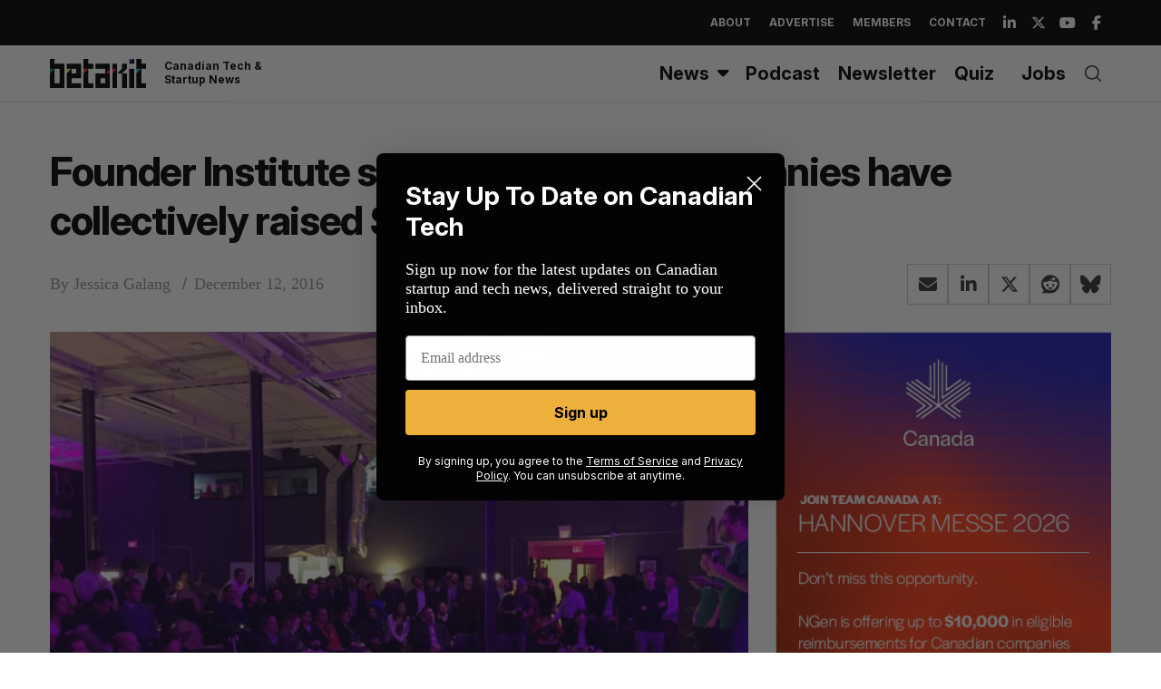

--- FILE ---
content_type: text/html; charset=utf-8
request_url: https://www.google.com/recaptcha/api2/aframe
body_size: 266
content:
<!DOCTYPE HTML><html><head><meta http-equiv="content-type" content="text/html; charset=UTF-8"></head><body><script nonce="WITb_rYgtB-1mllGEfaVXw">/** Anti-fraud and anti-abuse applications only. See google.com/recaptcha */ try{var clients={'sodar':'https://pagead2.googlesyndication.com/pagead/sodar?'};window.addEventListener("message",function(a){try{if(a.source===window.parent){var b=JSON.parse(a.data);var c=clients[b['id']];if(c){var d=document.createElement('img');d.src=c+b['params']+'&rc='+(localStorage.getItem("rc::a")?sessionStorage.getItem("rc::b"):"");window.document.body.appendChild(d);sessionStorage.setItem("rc::e",parseInt(sessionStorage.getItem("rc::e")||0)+1);localStorage.setItem("rc::h",'1768974711468');}}}catch(b){}});window.parent.postMessage("_grecaptcha_ready", "*");}catch(b){}</script></body></html>